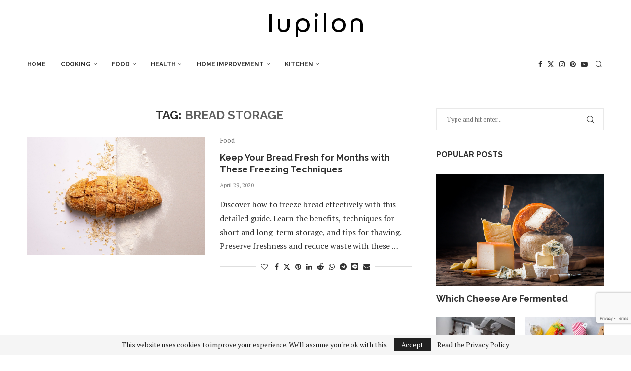

--- FILE ---
content_type: text/html; charset=utf-8
request_url: https://www.google.com/recaptcha/api2/anchor?ar=1&k=6Lf_Ld4UAAAAACAbaGFsx5JXLefsmodKq6tV11G-&co=aHR0cHM6Ly9pdXBpbG9uLmNvbTo0NDM.&hl=en&v=TkacYOdEJbdB_JjX802TMer9&size=invisible&anchor-ms=20000&execute-ms=15000&cb=k738zy5tzbnx
body_size: 45004
content:
<!DOCTYPE HTML><html dir="ltr" lang="en"><head><meta http-equiv="Content-Type" content="text/html; charset=UTF-8">
<meta http-equiv="X-UA-Compatible" content="IE=edge">
<title>reCAPTCHA</title>
<style type="text/css">
/* cyrillic-ext */
@font-face {
  font-family: 'Roboto';
  font-style: normal;
  font-weight: 400;
  src: url(//fonts.gstatic.com/s/roboto/v18/KFOmCnqEu92Fr1Mu72xKKTU1Kvnz.woff2) format('woff2');
  unicode-range: U+0460-052F, U+1C80-1C8A, U+20B4, U+2DE0-2DFF, U+A640-A69F, U+FE2E-FE2F;
}
/* cyrillic */
@font-face {
  font-family: 'Roboto';
  font-style: normal;
  font-weight: 400;
  src: url(//fonts.gstatic.com/s/roboto/v18/KFOmCnqEu92Fr1Mu5mxKKTU1Kvnz.woff2) format('woff2');
  unicode-range: U+0301, U+0400-045F, U+0490-0491, U+04B0-04B1, U+2116;
}
/* greek-ext */
@font-face {
  font-family: 'Roboto';
  font-style: normal;
  font-weight: 400;
  src: url(//fonts.gstatic.com/s/roboto/v18/KFOmCnqEu92Fr1Mu7mxKKTU1Kvnz.woff2) format('woff2');
  unicode-range: U+1F00-1FFF;
}
/* greek */
@font-face {
  font-family: 'Roboto';
  font-style: normal;
  font-weight: 400;
  src: url(//fonts.gstatic.com/s/roboto/v18/KFOmCnqEu92Fr1Mu4WxKKTU1Kvnz.woff2) format('woff2');
  unicode-range: U+0370-0377, U+037A-037F, U+0384-038A, U+038C, U+038E-03A1, U+03A3-03FF;
}
/* vietnamese */
@font-face {
  font-family: 'Roboto';
  font-style: normal;
  font-weight: 400;
  src: url(//fonts.gstatic.com/s/roboto/v18/KFOmCnqEu92Fr1Mu7WxKKTU1Kvnz.woff2) format('woff2');
  unicode-range: U+0102-0103, U+0110-0111, U+0128-0129, U+0168-0169, U+01A0-01A1, U+01AF-01B0, U+0300-0301, U+0303-0304, U+0308-0309, U+0323, U+0329, U+1EA0-1EF9, U+20AB;
}
/* latin-ext */
@font-face {
  font-family: 'Roboto';
  font-style: normal;
  font-weight: 400;
  src: url(//fonts.gstatic.com/s/roboto/v18/KFOmCnqEu92Fr1Mu7GxKKTU1Kvnz.woff2) format('woff2');
  unicode-range: U+0100-02BA, U+02BD-02C5, U+02C7-02CC, U+02CE-02D7, U+02DD-02FF, U+0304, U+0308, U+0329, U+1D00-1DBF, U+1E00-1E9F, U+1EF2-1EFF, U+2020, U+20A0-20AB, U+20AD-20C0, U+2113, U+2C60-2C7F, U+A720-A7FF;
}
/* latin */
@font-face {
  font-family: 'Roboto';
  font-style: normal;
  font-weight: 400;
  src: url(//fonts.gstatic.com/s/roboto/v18/KFOmCnqEu92Fr1Mu4mxKKTU1Kg.woff2) format('woff2');
  unicode-range: U+0000-00FF, U+0131, U+0152-0153, U+02BB-02BC, U+02C6, U+02DA, U+02DC, U+0304, U+0308, U+0329, U+2000-206F, U+20AC, U+2122, U+2191, U+2193, U+2212, U+2215, U+FEFF, U+FFFD;
}
/* cyrillic-ext */
@font-face {
  font-family: 'Roboto';
  font-style: normal;
  font-weight: 500;
  src: url(//fonts.gstatic.com/s/roboto/v18/KFOlCnqEu92Fr1MmEU9fCRc4AMP6lbBP.woff2) format('woff2');
  unicode-range: U+0460-052F, U+1C80-1C8A, U+20B4, U+2DE0-2DFF, U+A640-A69F, U+FE2E-FE2F;
}
/* cyrillic */
@font-face {
  font-family: 'Roboto';
  font-style: normal;
  font-weight: 500;
  src: url(//fonts.gstatic.com/s/roboto/v18/KFOlCnqEu92Fr1MmEU9fABc4AMP6lbBP.woff2) format('woff2');
  unicode-range: U+0301, U+0400-045F, U+0490-0491, U+04B0-04B1, U+2116;
}
/* greek-ext */
@font-face {
  font-family: 'Roboto';
  font-style: normal;
  font-weight: 500;
  src: url(//fonts.gstatic.com/s/roboto/v18/KFOlCnqEu92Fr1MmEU9fCBc4AMP6lbBP.woff2) format('woff2');
  unicode-range: U+1F00-1FFF;
}
/* greek */
@font-face {
  font-family: 'Roboto';
  font-style: normal;
  font-weight: 500;
  src: url(//fonts.gstatic.com/s/roboto/v18/KFOlCnqEu92Fr1MmEU9fBxc4AMP6lbBP.woff2) format('woff2');
  unicode-range: U+0370-0377, U+037A-037F, U+0384-038A, U+038C, U+038E-03A1, U+03A3-03FF;
}
/* vietnamese */
@font-face {
  font-family: 'Roboto';
  font-style: normal;
  font-weight: 500;
  src: url(//fonts.gstatic.com/s/roboto/v18/KFOlCnqEu92Fr1MmEU9fCxc4AMP6lbBP.woff2) format('woff2');
  unicode-range: U+0102-0103, U+0110-0111, U+0128-0129, U+0168-0169, U+01A0-01A1, U+01AF-01B0, U+0300-0301, U+0303-0304, U+0308-0309, U+0323, U+0329, U+1EA0-1EF9, U+20AB;
}
/* latin-ext */
@font-face {
  font-family: 'Roboto';
  font-style: normal;
  font-weight: 500;
  src: url(//fonts.gstatic.com/s/roboto/v18/KFOlCnqEu92Fr1MmEU9fChc4AMP6lbBP.woff2) format('woff2');
  unicode-range: U+0100-02BA, U+02BD-02C5, U+02C7-02CC, U+02CE-02D7, U+02DD-02FF, U+0304, U+0308, U+0329, U+1D00-1DBF, U+1E00-1E9F, U+1EF2-1EFF, U+2020, U+20A0-20AB, U+20AD-20C0, U+2113, U+2C60-2C7F, U+A720-A7FF;
}
/* latin */
@font-face {
  font-family: 'Roboto';
  font-style: normal;
  font-weight: 500;
  src: url(//fonts.gstatic.com/s/roboto/v18/KFOlCnqEu92Fr1MmEU9fBBc4AMP6lQ.woff2) format('woff2');
  unicode-range: U+0000-00FF, U+0131, U+0152-0153, U+02BB-02BC, U+02C6, U+02DA, U+02DC, U+0304, U+0308, U+0329, U+2000-206F, U+20AC, U+2122, U+2191, U+2193, U+2212, U+2215, U+FEFF, U+FFFD;
}
/* cyrillic-ext */
@font-face {
  font-family: 'Roboto';
  font-style: normal;
  font-weight: 900;
  src: url(//fonts.gstatic.com/s/roboto/v18/KFOlCnqEu92Fr1MmYUtfCRc4AMP6lbBP.woff2) format('woff2');
  unicode-range: U+0460-052F, U+1C80-1C8A, U+20B4, U+2DE0-2DFF, U+A640-A69F, U+FE2E-FE2F;
}
/* cyrillic */
@font-face {
  font-family: 'Roboto';
  font-style: normal;
  font-weight: 900;
  src: url(//fonts.gstatic.com/s/roboto/v18/KFOlCnqEu92Fr1MmYUtfABc4AMP6lbBP.woff2) format('woff2');
  unicode-range: U+0301, U+0400-045F, U+0490-0491, U+04B0-04B1, U+2116;
}
/* greek-ext */
@font-face {
  font-family: 'Roboto';
  font-style: normal;
  font-weight: 900;
  src: url(//fonts.gstatic.com/s/roboto/v18/KFOlCnqEu92Fr1MmYUtfCBc4AMP6lbBP.woff2) format('woff2');
  unicode-range: U+1F00-1FFF;
}
/* greek */
@font-face {
  font-family: 'Roboto';
  font-style: normal;
  font-weight: 900;
  src: url(//fonts.gstatic.com/s/roboto/v18/KFOlCnqEu92Fr1MmYUtfBxc4AMP6lbBP.woff2) format('woff2');
  unicode-range: U+0370-0377, U+037A-037F, U+0384-038A, U+038C, U+038E-03A1, U+03A3-03FF;
}
/* vietnamese */
@font-face {
  font-family: 'Roboto';
  font-style: normal;
  font-weight: 900;
  src: url(//fonts.gstatic.com/s/roboto/v18/KFOlCnqEu92Fr1MmYUtfCxc4AMP6lbBP.woff2) format('woff2');
  unicode-range: U+0102-0103, U+0110-0111, U+0128-0129, U+0168-0169, U+01A0-01A1, U+01AF-01B0, U+0300-0301, U+0303-0304, U+0308-0309, U+0323, U+0329, U+1EA0-1EF9, U+20AB;
}
/* latin-ext */
@font-face {
  font-family: 'Roboto';
  font-style: normal;
  font-weight: 900;
  src: url(//fonts.gstatic.com/s/roboto/v18/KFOlCnqEu92Fr1MmYUtfChc4AMP6lbBP.woff2) format('woff2');
  unicode-range: U+0100-02BA, U+02BD-02C5, U+02C7-02CC, U+02CE-02D7, U+02DD-02FF, U+0304, U+0308, U+0329, U+1D00-1DBF, U+1E00-1E9F, U+1EF2-1EFF, U+2020, U+20A0-20AB, U+20AD-20C0, U+2113, U+2C60-2C7F, U+A720-A7FF;
}
/* latin */
@font-face {
  font-family: 'Roboto';
  font-style: normal;
  font-weight: 900;
  src: url(//fonts.gstatic.com/s/roboto/v18/KFOlCnqEu92Fr1MmYUtfBBc4AMP6lQ.woff2) format('woff2');
  unicode-range: U+0000-00FF, U+0131, U+0152-0153, U+02BB-02BC, U+02C6, U+02DA, U+02DC, U+0304, U+0308, U+0329, U+2000-206F, U+20AC, U+2122, U+2191, U+2193, U+2212, U+2215, U+FEFF, U+FFFD;
}

</style>
<link rel="stylesheet" type="text/css" href="https://www.gstatic.com/recaptcha/releases/TkacYOdEJbdB_JjX802TMer9/styles__ltr.css">
<script nonce="tHu-HUXPuPU9OqjF0sWwFw" type="text/javascript">window['__recaptcha_api'] = 'https://www.google.com/recaptcha/api2/';</script>
<script type="text/javascript" src="https://www.gstatic.com/recaptcha/releases/TkacYOdEJbdB_JjX802TMer9/recaptcha__en.js" nonce="tHu-HUXPuPU9OqjF0sWwFw">
      
    </script></head>
<body><div id="rc-anchor-alert" class="rc-anchor-alert"></div>
<input type="hidden" id="recaptcha-token" value="[base64]">
<script type="text/javascript" nonce="tHu-HUXPuPU9OqjF0sWwFw">
      recaptcha.anchor.Main.init("[\x22ainput\x22,[\x22bgdata\x22,\x22\x22,\[base64]/[base64]/[base64]/[base64]/[base64]/[base64]/[base64]/[base64]/[base64]/[base64]/[base64]/[base64]/[base64]/[base64]/[base64]\\u003d\x22,\[base64]\\u003d\\u003d\x22,\x22MnDCnMKbw4Fqwq5pw5TCiMKGKkt9JsOYPcKTDXvDqAfDicK0wqUEwpFrwqbCgVQqS3XCscKkwq7DuMKgw6vClzQsFHYQw5Unw4vCl11/L0fCsXfDnsOMw5rDnhXCpMO2B0DCuMK9SzfDmcOnw4c5aMOPw77CpGfDocOxDMKeZMOZwpHDtVfCncKrasONw7zDrBlPw4BfYsOEwpvDl1Q/wpIywozCnkrDpTIUw47ChHnDgQ4DKsKwNBnCjWt3BcKtD3s0PMKeGMKWYhfCgTvDicODSU1Yw6lUwoMzB8Kyw6TCqsKdRnfCpMOLw6Qhw6E1wo5ESwrCpcObwooHwrfDpSXCuTPCn8OLI8KoaDN8UQtDw7TDsyMbw53DvMKywr7DtzRHA1fCs8OeP8KWwrZ/YXoJdcKqKsODMyd/XHvDl8OnZXx+wpJIwo8kBcKDw5nDjsO/GcO+w4QSRsOIwrLCvWrDljp/NXJGN8O8w4kFw4J5QlMOw7PDqVnCjsO2F8OrRzPCtMKow48Ow4U7ZsOAJUjDlVLCl8OSwpFcTMKnZXcBw4/CsMO6w7xTw67Dp8KcR8OzHC5RwpRjAnNDwp5UwrrCjgvDtz3Cg8KSwp/[base64]/[base64]/w4LDvMKMFnbDtMOlw5zDo8KYXw9lwrZfLzZaOC3DgAJWXnJ0wojDgRg/[base64]/ClkfDocKrw7MVCUNUw5w0wptOwrgVOEwGwq3CucKqOcOyw47CjWUfwpMzdTVqwpnDgsKGw6NKw5TDlTMiw6HDqwBeYcOFfMOkw6/[base64]/CtMKMMU4HKsOdPUrCp8KTOcKXwpjCqX9gwpTCtRl4JcK6YcOoY1dww6/DjR4Aw7xdEksBFiRRM8KqSh4yw48Sw7TDsB4mcyrCij/[base64]/[base64]/[base64]/DmRfDrsOMwpfCoSnCvA7CpMOIWMO1RsKGwoUSwqwmVcKiwo8IWcKUwo80wofDjhzDsyBRXh/DggwiH8KpwpDDv8OPfn/CiHZvwqI9w7cRwrTDgBQSCW/CoMOVw5cJw6PDj8Knw7Q7aHVhwozDmcK3wr/DqcK8woQWSMKVw7XDjsKwCcOZIcOaLTVtJsOjw47CtVoLwqvDvQU4w6ccwpHCsCV3MMKPQMOQHMO6aMKIwoZZI8OiXQ/CoMOFHMKGw785XkLCh8K8w4TDrg3DsXYWXih2FVMRworDrW7DmxDCsMOXdW/DihfDnTrCgAPCh8OXw6MVw5pGal4+w7TDhVUdw6zDk8O1wrrDuncsw7jDl3xwXVphw41rWsO3wo7ClGzCnnTDgsO7wq0mwrx2VcOLw4jCmgFtw453J0EYwrVIJ1U/VW9dwoF0fMKSHsKhIV8XUsKDRC3ClFvCnzDDiMKfwq/CqMKHwoZwwpQWScOMVcO+M3U4wrxwwrZPCTbDk8OhaHZcwo/Dn0XCvCjCg2HClBHDn8Olw5tsw6t9w5d2cDfDsmjDoR3DpsOUTAkyWcOXAkcSTnHDv18WPXDCjHJjBsOywo5MJGcOcmrCocK+MmshwqvDiSnCh8Kuw6oqVUvClMOnZFHDmThFdsKWQjE8w43DmjTDvcKiw6RFw4NJIMOlUWHCt8Kvw5tiUUHCnsK+aAjDucK/csO2wrbCpjsnwoPCjmBcwqgOD8Oud2jCp0rDtzvCoMKMOcOSw6gObcOpDMOAHsOgIcK7QHrDrWZEXsO5P8KWC1F1wq7DpcO4wpAWPsOqVyLDh8OWw77CtgIydcKrwq1Hwo0Cw4HCo3k9NcK2wrF1DcOlwrYNUkFWwq/DgMKFDsK2wpLDncKCB8KrIA7Dm8O2wqhJwrzDnsO5wqbDusOgYMKQFytkwoEMf8KNPcORYSIuwqECCQXDu3IcFG8Fw5DDlsKgw74uw6nDjsOlWUfCsy7Cu8OVDsOjw6zDmWfCt8O/T8OvQ8OMGkEhw4J8T8KMLsKMAsOuw5nDjhfDjsKnw5EcG8OmG0LDnEwIwqgLY8K4bxh0N8OMwq5RD1XCjXPCiHvCtQ/Dllp+wplXw4rDrhXDlz8PwqUrwoTChhvDpMOKW1/CmWDCjcOywpLDhcK4FEvDjcKLw6MGw5jDj8K3w5LDtBQSORUgw6pXw60GXA7DjjoRw6jCs8OXLzEhKcKYwr3CiFUnwqZgc8OPwow0ZCXCtSXDpMOrF8OUeXFVD8Kjwox2wp/ChwY3V34hXX1pworDj20Uw6MrwolbNGnDoMO1wqLDtQ0wS8OqNMKQwqsqYFpBwr5JAMKyYMK9S11jHS3DnMKHwqPCmcKdTsO6w7jCjTB8woLDo8KXGsOAwpBywrfDkhsZwpXCiMO9TcOjLcKUwrLClcKSG8Oxw69uw6bDrsKPfDYYwpTCiGFzw6d/OnFPwpTDvjHCmmbDhMOOPyrCp8OSamdPfQMCw7IfJDwLWMO9T1FVTWM7JxhdO8ObOsOqDsKHA8K/[base64]/Cj8Olwp/DoGjDnsOMw71Pw6QTwptkwo3DuMOPw7PCnjNuExxQfRcNwrjDscO7wrHDlcKKw57DvXvCnDQZbDtzFMKOCV/DhzA/w5HCmcKNEcKQw4dYPcK/[base64]/DhMOxRsKEKcO0w4TDkMKHwrotKsKRccKheS7DsFvCgkVpVh/CpMK4wpp9XishwrzDqCwvZR3Dh2UTOsOoQBNDwoDCujPCgQYsw4Ayw65jGRbCjMKVDVQKDzRcw7/DhRZwwpHCi8K7Xz/CkcKXw7HDlX7DvFDCk8OOwpDCn8KLw50aS8KmwrHCsXzDpF/Cq3/CqX9YwpRlw6rDnxbDjEInAMKFPcKfwqFTw55qKwbCkg5lw5xhK8K/bwVCwrx6wrBRw5M8wqrDuMO7wpjDsMKOwpd/[base64]/CtlnDjVvDosO5DMKwIcOnNnPDg2bDqATDh8OqwoXCjsK+wqNDbcKywq0bLgPCswrCgF7CpG7DhzNsbVXDh8Ojw5/Dg8Ksw4LCkntzFWrCtHYgdMK2w57DssKrw5nCvVrDmigbC2gyIi5VZkbDqHbCu8K/wqLCicK9GcO8wozDhsOHU2/Dtk/DjmzDvcOvP8OnwqTDv8Klw4LDh8K/GwtKwqVOwrnDhFlkwqHCgsOUw4g+w7JLwpvChsKmeSXDuW/DvMObwocVw68MOMKew5jCkVTDqMOaw7rDv8OHeR/DkcOlw77DlzDCnsKZVknCgX4YwpPCu8OMwpwZQsO7w7fDk1Bow7A/w5/[base64]/w5jDow7DhsOALMKDBcOkAW87Yg5rwq/Cg8OhwqJ+f8O+wq0jw7cWw7nCrsO7DiorDHDCksOiw7HCvB/DscOqfsOuA8OYR0HCpsKfYcKCA8KOSRzDkzkkbQDCtcOELcKow6/DhsOlDMKMw65Tw44cwrzCkCd7TFzDoWPCsGEXNMO/KsK+CsKLbMK7AMKMw6gZw7zChXPClsOmQcOLwqfChX3ClcOrw5UOfmgVw4cuw5/ClgLCs03DtTk3UMO7H8OUw4RmKcKJw4VOQ2XDkGtUwpfDrwzDnnl8cxbDgMKHC8O/IMO1w4Qdw5tfW8OUL1FdwoHDvcO2wrzCh8KuDkMpLsOmUsKSw4rCgMOSG8KzJcOQwoFIZsKwb8OQbcOMP8ONYsOhwobCrUdRwr9gUcK2Wl85FsKFwqzDjArCtgp/w5TDlnzCusKfw7DDjDPCnMOXwpnDiMKYTsOYCQ7DsMOGacKdDhxHfFJ1VivCvWdlw5DCu2/CpkvDj8OtFcOLfFVGB07DlMKqw7sGGGLCpsOxwrHDnsKPwpslFMKXwppTUcKGFsOZfsOSw57DsMKYAV/CnBtqM3gZwrEhSsORcHxdZsOkwprCjMOcwpZLP8KWw7vCkTNjwrnDiMO6w4LDgcKHwqhow5rCuU/[base64]/woY3w4VmH8OJw7lYV8Ouwp3CrFtATcKYwoLCuMOYT8OtQcKgd0/DmsKPwqsxw5xbwolXeMOHw4hLw6LCpcKCNMKnb0rCusK2wr/Di8KDdcKdCcOew74awpwDb3s3worDg8Oywp/CgGnCmMOhw7wkwpnDvnfDnTVNJMOHwo3DujFNC1fChlYzSMOoBcO7OcOHDGrDjE5YwrfCqMKhMQzCrkIPUsOXe8KHwq8VYlfDni9bw7DCtTVawrrDlRMEccKGacO9JlHCnMOawofDgSrDuEkJDsKvw7jDucOYUDDCqMK3fMOGw4Q/JG/Chldxw4XDr11Xw5ctwoEFwqrCu8KAw7rCtTQ+w5PDhT0LM8KtDjU2TsO5XGtmwrwQw7cdDjXDllHCssOvw4d2w7TDksOOwpd5w65xw7pXwrjCtcOPS8OiHzNDECHDi8KSwpwqw6XDvMKtwrIkehxMUWUKw5tBeMOzw7YMTsKdajV4wrDCq8Oqw7XDnkFnwoQGwpnClk/CqBVdBsKcw6TDkcKEwrlRMQTDtCjCgsOFwptvwr0Kw6towo1iwpQofj/[base64]/[base64]/[base64]/w7YVOEBmwo1zSMOHazhlw73DiyTDvsKTw7powo7DjMOzwr/CsSImNMK/[base64]/DmivDt8K0wp4NYMKLS8OJwqlAwr9sw4jDhmoFw54Pw7Jsc8OidGh0w7zDjMKKczLDo8OFw7hOwrJOwq4XX2fDt0PCvnjDmT19DydcXsK2cMKcw7BRDBvDkcKSw5/CrsKUT0vDjjbDlMOxEsOJHjLCrMKKw7giw6oSwpDDnEopwrnCmBPCoMKMwrNvHzlXw58GwofDp8OKUQPDkwLClMKwXsOCVVhLwqnDpx/[base64]/[base64]/DnmxXwrwgw4BjEgjCncKLLsObw70KesOrKW/[base64]/fwzCgFvDhgVnw4nCrFkVVMKNHmXDvABHwqRKS8KkN8K2a8KnYGg6wqoOwqF5w4Qkw7pXwoLDvVYBKEYBOMK7w6hlNcO6wr7DnsO9FsOew5LDoWZ0JsOtdsK9dVXCpx9Qwptow4/CuWpxTUFMw5XCoUgHwqx5P8O/OMO4NQ0OFQRcw6fDukRWwqPCohfCtHDDi8KvU3bCoFpYH8Otw7xww54gBsOUOXAsWMOeVsKAw5pxw5lvMgpHV8Ozw6HCq8OBKcKZHh/Cp8K5LcKww4zDs8ONw7Q9w7DDo8OUwo9iAmk/wp7DusOTH3LDqcOAWcO0w7sEcMOlF295Yh7DqcKeecKrwrPCucO6YUnCjwvDiVXDuT5+b8OoFMOnwrDDuMOowqNuw7xHNj1aJ8Onw4knFMO/eSbCqcKLfmPDuDchWkZECU7Do8K8wqw4VnvCrcKvIELDthrDhcKtw4J1KsOKwp3CncKDTcOAGkLClcKzwp0QwojCnMKQw5bDmFfCnFQJw4QFwpliw6PCrsK3wpbDlcKbY8KeNsOOw5VPwp/DscKmwrVtw6LCuhVlP8KZJcO9ak3CscKZEXnCjMOHw4kzw6JRw6YeHMOnOsK9w5gSw5vCr3DCisKowozCq8OwGy5Gw60OX8KaLsKRUMKnecOlbC/[base64]/CjXJrwqXDljROwr7CmmXCs8KOGk4DwqjCn8Kbw43DnFDCk8OLOMOUJF0VP2RWW8Otw7jDvlNaHgLDpMOqw4XDpMK8Z8Oaw55gbGLCsMO2UnI/wojCmcKhw6BEw7kBw5rCv8O5TUQ8dsOOR8Omw53CosKJY8K5w6cbFsKjwqjDqyJZV8KTRMOpAsOiFcKgLAjDrMOdeXtLAARUwpNtHQN3G8KNwoBvfBNMw6sgw6LDoSzDqFdwwqNebBLCi8KRwqw/PMOewrgIwrbDh33Cs29+Dn/CqsKKCcK4OW7DrRnDhm0pw5fCt2FwJ8KywrJOdW/Ds8OYwobDv8OOw4vDrsOaEcOGDsKQbcOiLsOmwqhacsKCVC8KwpfDvGjDqsK5R8OMwrIWecO1XcOJw5lcwrcYw5jChcKZdCjDpGnCjQVVwrPCmHvDrcKjY8O6w6gIRsKRWhh/w5JPccOkEBYgb38fwq3CncKow4vDp14VBMKFwrBlYlLDsxtOUsO/f8OWwplQwosfwrJKwqHDn8KtJsOPDMKxwrLDrWjDlloGw6DCvsKSMsOSFsO+VMO/asO7JMKBXcOBIi18WsOmOx5GF18Cw75PHcOgw7rCpsOKwqfCmHPDujzCqsOjVMKkeFJxwpUSDyh5J8KgwqASJ8Oaw7/Ci8OOCAgJd8KYwpnCl2xPwpXClQzCui0sw5VoEAY/[base64]/DusK5wqzDpcK6wrx6U8O4wp9GesK6Bm4DwqnDrW8IZ1twMADCm2jDtAU3TQfDrMKnw6BkacOoehZ1wpJZfsK7w7Jaw5fCrXA9e8OEw4R/FsOjw71YaGN8wpkTwoIaw6rDisKnw4rDjFVkwpddw6zDjV4sXcKKwqpJcMKNCkbChDjDgG42RMKSYybCmhFKIMK2PcKhw4DCqwPDhmI2wqIGwrViw6l6w4zDs8Oyw63DscKuZCHDtQsEZDt2Jx0/[base64]/ZcK+wrTDisKoTS05fh/CgH3DvXPCj31nPsOsfsKmamHCuCfDgjnDvCLDjsOISsKBwrfCm8OFw7Z9GCbCjMO5UcO0w5LCn8KpZsO4Uh5XYlXDnMOwEsOCD1c1wq1dw5rDgw8ew6fDosKxwrUYw6QgR3AsJVxLwpx3wpDCrmAsesKww7HDvn0iCj/DqgJ6D8KIXMO3cArDisOEwpUBK8KRADBTw7IOw6DDk8OOKQ/DgEvDo8KSG3lQw63Cj8KZw5PDgMOLwpPCilUSwpvChB3Cp8OpG2tXXyFQwozCkMOPw5PChMKGw6oEfxh2VEUQwr/CsEXDtHHDuMO+w4jDk8KOdnTDgEnCpMOIw6PClMKBwrccPwfCiDw1Eh/Ci8OVEzjChVbCsMKCwqrCukVgVWl7wr3DjXPDiUtRO08lw6nDqCg8TjppS8OecMOiWzbDmMKgbsOdw4MfZlJCwrzCi8OhAcKKWQYzAMKSw5zCvVLDoGQVwrzChsOPwpfCssK4w57CqsKewrAAwoXClcKHKMKfwojCvlRawoMNaF7CgcK/[base64]/CtxXDucOsUMO9wrPCvzDDjlfDpC4eS8OTe3HDjMKsT8KYwpNZw77DmBvDjsKVw4Bgw7ZHw73CmTlgFsKlHGt5woR+w7U7woHClBEwS8Kzwr5VwpTDv8ORwobCpzF/Un7Dj8KUw5x+w4XCoXJ+B8ORX8KLwoBGwq0jYTnCvMOUwrPDojxew6LCr1oRw4nDh0hiwozDmkJxwr1bKRTCkVnDgsK5wqLCvMKAwqlXw77DmsOfa33CpsOUbMKFw4ljwrUFwp7CiT0Rw6NZwpLDnXR/[base64]/Csy/DrMK9Z8OuKMOBwpAqY8OJTSQSbHMkVirDhwHDksKpXsKgw4/CqsOicyrCoMKGY1jDqsKeCTs7HsKUZcO4wr/DkXPDmMK8w4nDhMO9wpnDg1dHNzU9w5IgagjCjsKvw5QbwpQiw7QBw6jCscKPAHwGw4Y3wqvCiXrDv8OMNsOmN8OgwqzDp8KdY0IRwpYTSF4CGMKVw7XCkhDDi8K2w7InE8KFEhklw7TDhkPDghPDt3/CgcOZwrVwScOKw7fCtsKWb8KnwqRLw4LCtWjDnsOASMKzw5EAw4VHBFsLw4fCkMOTTk0dw6Jkw5HChXVHw7A9Kz4sw6gvw5XDl8OaNmcvSSzDksOJwptJYsKwwpbDk8OJB8KxVMORF8K6EgfCnMKJwrHDmMOrLzEKa1nCul1OwrbCkj/CmMO4NsOxLcOiaUdNF8Knwq/DisKgw4pVLMOBd8KYfsOFH8KTwrNjw74zwq7Cg1ArwqrDtlJLwrTCgDdjw4TDtk5aLUttZcKuwqAuHMKNB8OEaMOcJsO0YUcSwqBuIhLDhcOYwo7DjlnClVUMw54PPcK9BsK0wq3Dkn1iAMKOw6LCl2JqwoTCuMK1wppUw6XCo8KnJA/Ck8OzZ3UZw6TCtMK2woknw5E2wo7DrRhKw57Dh396wr/CpsODGMOCwotwc8OjwoRawqRsw7zDvsO9wpIwB8Okw6LCvsO3w512wrTDscOHw53DnX/DjC1TEhrDh11tWDR5GMOOZ8Oyw7UnwpNww7bDlRdAw4lMwp7Doi7ChsKRw6nCqMOLUcOaw5xnw7dHbkk6LMKgw5RDw5PCvMO4wpjCsFrDiMO/KGcOZsKLCD8YQixiCgTDoANOw7PCsWwmOsKiK8OTw53Co1vClnwYwqpoR8OXJnFAwrAhQFPDnMKww6ZRwrhhYnLDs3ooYcKpw4w/CcOzbBHCtMKYwoDCty/Do8ORw4R3w6lrA8Ovd8KUwpfDl8KZZ0HCicOew5zDlMO/FD/DtgnCohYCw6IBwp/Dm8OnR2/DvAvCm8OTMBPCpsObwq9JDsO8wosSw68tRUkbdsONMkLCs8Kiw7p6w6jDu8KAw7ArXyTDkU3DoB1owqdkwrUabVl4woRuJCjDpSZRw5TDisK9Dw98wqk5w6sowqPCrxjCpGfDlsOdw6PChcKOEyN8c8KZwpfDjQnDuw4SesOwQsK/wooTDsOrw4TCmcKwwpbCrcOkHA8DbzvDkEfCqsKIwqLChVQRw4HCkcOgMHTCncKdSMO5O8OdwonDvAPClCFJRHfCkGk2wo3Cvh16P8KAM8K5TF7DqETClUsUSsO1MMO/wpPCkkwqw5zCmcKWw4xdBB3DpU5uLTzDtTIYw5fDvF7Cpl3CtiV+w58kwrLClDpXGGsucMKKFj4vLcOYwrILwp8dwpgTwpArMA7Djj9TOMOeVMKkw7nCrMOmw7rCsVcQfsOcw5sAdMO/CW47dUsewq9DwoxYwqjCicOyAsOywoTDlcOeY0Anf3/DjsOJwr4Qw61owp3DkhTChsKvwq8nwqDCnSzDlMOZUDhBFCbDo8K2WQk0w5/DmiDCpsOYw6BKO3Mawo4EccKkR8Ozw6M4wro7GcK/[base64]/DglFrXsOQwrDDmsKgwrTCiXkawr7CtMO6RcOxwoEzECvDh8OETldEwq7DlhDDrGFUwoR9NElNUmHDkkjCrcKZLFvDuMKWwpkUQcOGwrvDmMO9w77CpcKxwq3CjXPCmVHDoMOHT1/Ct8OnXwLCrMOPwqLDt1DCnMKtQxDCsMKEO8K/wrvCjw/DkwV6w6oJMVnDgcOcH8K5KMOUfcKuDcKHwpktAQbCqy/Dq8K8NsK8w53DlArCrkshw4TCk8ORwoHDt8KgPjPChsOrw7k3MRvCmcKSH1JyenbDmcKMfD07QMKsC8K2RcKCw6TCjMOrZ8OofcOTwr8rV0zCoMO4wpDCl8OUwowhwrfClBpmDMOYOT/CpsOuViBOwrRswpdJJcKRwqc6wrl0wrTChE7DvMK7X8KgwqdQwrhFw4/CoioKw6LCtQDCqMOvw5VbVQpJwrHDrz5Wwo9mQsOcwqDCk2lJwoTDn8KKAcO1IjTCnXfCr2FQw5t5woprG8OQB0lfwpnCusO/wrLDrMO4woXDucOAHcKsfMKZwqfCusKZwp3Dk8KYKsO9wrVLwoFOXMOpw7HCisOiwp/CrMKHwofCg1R1wo7DqiQQVxbDtyfCgARWwobCj8KuacOpwpfDsMKAw4oRV2LCjT3Cn8Oowp3CnjMRw6IgUMO2w6HCkMKBw6nCt8KkA8O3B8K8w6/DrMOrw77ChRjCs3k/w5TCuVXCjVxNw5LCsAkBwrnDi1g2wqjCq33DrmnDjMKRWsKpP8KVUMKaw4EfwpvDjXHCksO9w6UIw4EPMQgTwq9pEHNRw78Cwp5ww54Yw7DCucOzRcO2wonDmMKGA8KiC0dwIcKmBRXDq0jDrzvCpcKtNMOyNcOYwq8JwrrCqkXDvcODw7/[base64]/CoXLCn8Kow6LDplpEYsO5w7sQETQedG3DmMOqanfDl8KDwo9Rw403VHPDqDIIwr3Cs8K2wrPCqcOjw4V9QD8sLUcDXybCo8Kye1lmw47CsFnCm20Ywr0MwpcWwqLDksOXwoQDw5vCl8Ogwq7DjTbDpx/DsxBtwq95MUfDqcOVw67CjsKfw5nCi8OTWMKPVsO6w6nCkUbCtMKRwr1oworCqWMXw7/DlMK7ER49wrvCqALCqh7Cv8OfwrnCoiQ7wrlUw7zCq8OLOsKYS8KJf3JrIyYTYsKRw48Yw5Y+THYYdsKSBSIGDzXDgx8gZMKsKAMoWMKoIW7ChHDCil5lw4hlwojCpcOIw598wpLDkxUVLhhHwpHCgMO9w6vCgGXDsCXDnsOIwoFDw7jCsAJQw6LCjB/[base64]/DpA7DnsOgwqB2MMOVwqvDncOWw5bCtsKQwoh5FwfDsghKe8OWwpDCh8Kjw4vDosKXw7jChcK1d8ObYGnCqMOhwr4zLFt8CsOkElbDicKwwqLChMOqccKTwq/[base64]/[base64]/CkwozMHTClBDChcKQGsKvwqpJZBzDocO0ESwowrXDvsO/[base64]/DosKRKXDDrU4pIDZnfMKTw413wpHCvWrCrsKSVMOvUMOxG1BFwqgaVXlGA1pJwrJ2w7TClMOkeMKPwrbDnRzCjsOiK8KNwogCw7Few5UOSmpISj3Crh9MdMKgwotxd2/DjMKpexxNwrdYEsORHsOENCsow4hiNMOUw5fDhcKEczvDkMOjLEouw6w1XCVtR8KhwqLCmhR+MsOiw4/CmMKAwrnDlg3Ck8O5w73Di8OPOcOOwpjDtcOhHsKGwrPDo8Obw74eW8ONwrUSw5jCoDFAwpYgw6EVwqgddw/DtxdUw7cNcsOFeMOYQMKAw6p4McOSWMK3w6LCtsOBAcKhw4XCsBoVX3rCm2vDq0XCq8KDwqQJwr8Gwrh8G8KvwrMRw5NvMxHCksOcwq3DuMO4w53DvcKYwqPDuU/[base64]/CtmFjw7AVw6AwB0zDjMKHVSPDphpSc8OMw54mSEjCu3vDrcKVw6DDkj3CnsKtw6RIwo7DoCp/[base64]/CgcOSw6w8wovDscK3wr3DgSgew6syaU3CvGwBw4XCuCfDm2cgw6bDhmTDsD/CqMKFw6MbJ8OUGsKLw7TDh8OPL244woHDt8O2K0geKcObNgrDhCZXw5PCo2YBRMODwpMPNzzDsFJRw7/DrsOIwpklwrhmwpTDncOHw71TCRHDqxQ/wos3w4bCqsKOK8Kuw6bChcOrLDxew6oeNsKYAwrDmWJScXPCr8O4XFPDgcOiw7fDgggDw6DCqcO9w6UDw4vCgcKKw4HCiMK4acKRQhQbTMOkwqxWGEjCs8OGwrHCnx/[base64]/CiMKrwrp3w41WJTTDsiNqw5XCj8KJD8Oyw61vw4ZhQ8O4Y0AXw4TCgFzDosOYw4AOU0IuJ3TCu2LDqxoRwrHDiQLCiMOEYQPCicKNSGPCj8KHP11Jw6DDmMOawq3DoMOyBVMaQsKxw4hNalx8wqE6P8KbbsK4w7l0ZcK2NSQ/[base64]/CksOPR8KgacOdw6cDwqccw5fCgxpTGMODw7IacMKGwoPDgcO0FcKyAzzDtsO/IRDCk8K/[base64]/[base64]/CqsKbw6rCsFDDt1gJaMOccMKbOsOZJsOlGsKZw7UmwqcTwrfDr8OtexR6ZsOjw77CrXDDg3VYIsK9Nj4bBGPDpWUFPx/DmizDgMOtw4vDjXJnworDoWFSWWlUf8OewqAow6J0w61GJUPCon4RwpZcRX7Cp1LDpkTDssOZw7bCtgBMH8OBwqDDi8OVA3FVdXFywq0eN8O7wqbCu1AhwoBZfEocw6tiwp3DnmQ/[base64]/wos4w5PCmwoAVClNw5NLwpDCrAttwpHDucOSWxASJ8KcD1XDrDjCtMKPWsOKDVbDoGPCqcKJA8K8wqFUwqfCo8KIJGvCrsO+Sz18wqNpHDfDmU3DhiLDkELDoFdOwrIuw5l/wpV7w4IWwoPCt8OcdcOjC8KmwpzDmsOFwoYvOcOBDBPDisKJw4jCr8OUwqBJJzXCpVzClsK8aTMNwpzDncOMNU7Ci1nDqDpowpDCq8O0ODtOShwswoclw4TCjzscw6FDdsOMwqorw5ARw5LCgQJUw4Rjwq7DhE9QIcKjO8O9H3/DkXJlRMK/wr54wobCjw5RwpxcwoAdcMKMw6VZwqLDrMKDwq8YQFnCulDCjMO+aEnCucOcM1DCjcKnwpUFO0wpJiBlwqoNacKoT2VAMk8AHcOxAMOow7IXUg/[base64]/f8KzO3Fmw69TLMK8w5PCmsKtw7DDmsKEdSUXw6zCrzh2BcKzw4/DhgY3NSDDh8KLw545w7TDhHxIJcKxw7jChT3DrFBew5rDjcK/w5nCvsOvwrhNfcOmW3sVTsOldlJSFzlWw6PDkA8/[base64]/DmRVDecKmB8Omw5gbcsOCNHhqwocsQcOnw7RRw7o9w53CrE1gw7zDt8Kew7zCp8O9NmUmJMOvJTPCrWXChRdRw6bCssKTwq3DqRDDrMOmBR/Dv8Krwp3CmMOMfjPCrlfCoXk7w6HClMKkBsKOAMOYw5lyw4nDmsOXw7tVw53Ck8KawqfCvSDDkRIJTMOCw54LeSvDk8Khw6/CmMK3wqrCuQbDssKDw77ClFTDh8Otw4HDpMKYw4NaSllFc8KYwroFwo8nC8OOGGgUAsKpWHPChsKccsOTw7LCr3jChDFlG3x9wqHDgXElcHzCkcKLFA7DgcOFw7ZUNULCrCbCl8OSwo8Ww6zDh8O/TSDDqcO7w5cNU8KMwprDjMKDNlx5SlXChmovwpJTKcOmJsOqwoATwoUZw4fCmsOgJ8KIw5VWwqXCgsOZwqkAw4TCpG7DusOEPV9ywqfCkkw9I8KyacOVw57CucOvw6DDsHLCvMKAekE8w4DDtX/Cj0vDj1vDi8KMwogtwrTCu8Oowp5UZwV0BcO+E3AIwpPDtRZdMkZkdsOxHcOSwqLDuzARwp7DripIw4/DtMOqwot2woTCr07CrlDCr8KBZMOXI8KKw4oGwrBTwqPChsOlTwJhMx/CgcKBw5Rcw4LDsTFow7MmK8KIw6fCmsKQDsKGw7XDvcOlw4hPw7RkIgxnw5QEfirCpw7CgMOkPEnDlhbDqhxHFcOowq/Dv3kswo/ClsKeHFByw6LDocOOZsK4FC/DkQXCqxAJw5ZUYzHCssOSw4oIT1fDqxLDtcODNULDjsKtCBtpUcK1M0E4wrfDgsOqUmQRw7ovYT8Yw4EIHCrDssKSwqAQEcKew5vCk8O8LA3CqMOMwrTDqlHDkMOcw5l/w783PjTCsMKGJsObcxLDssKzO3PDicONwqQsCQEcw7V7SWtbK8OBwptvw5nCgMO+wqcpWBfDmT5cwpZUwokTwpAMwr0cw6fCusOew6YgQcOXCyrDisKZwopOwrnCnVfDhsO8wqQXH3ERw6jDvcKew79HIGBSwrPCrVfCuMO/WsKvw7zCsXdKwpNuw5I2wonClcOlw55yaE7DihzDsiPCo8KOSMK+wp0TwrPDg8O3eQ7Cs0bDnnXCn1HDocO8dsOcKcKMfX7Cv8KowpTCpsKKVsKiw5/Dk8OffcKrRsKzA8OEw6p3aMO6QcOiw5DClsOGwqMawrgYwqkCw79Cwq/[base64]/JcOWGcKZNMOlwrocw6lUwrsIw7suw7JPUisyG2FAwpM8RzHDs8K8w7pkwrjChXHDlDrDn8Kbw5rCgy/CmcOjaMKAw5MYwrjChF0lDBBhFsKSNTgvO8O2IMKxRizCnh3DqsKPISxnw5Ubw4lcw6XCmMOyWSceWcKswrbCkDDCqX7Cp8OTwpzCnExjViYPwpp7wpPCt1/[base64]/e8KoZXrCmRfDr2fDllwzT8OMwrvCsDpOQz9gSDA9REVOw5QhEQzDmErDmMKmw7TDhnEQcgDDkhc/fEjClcOlw6M4S8KUCSQVwr5PXXd8w6XDucOEw6LCll0KwppHRz0Bwo9Bw7rCgjB+woZOJcKPwqjClsOqw6IUw5lIEsOFwoTCqcKPHcKiwobDm2TCmRXDmsKbw4zDgRdqahV0woHDknrDpMKEEjjCng1lw4PDkh/Cjz4Pw6V3wpzDpcO/wp5Nw5LCrgvDj8O0woIgCyc/[base64]/[base64]/PDUzw67CpwrCr8K2wq1Hw7nCvcOoasODwplqw79qwpTDsG/Dm8OlKlDDjMOPw4DDscOpXMOsw4VPwq9EQRElPz8jGEXDpVRkwqsKw6zDiMKrw4XDpcK4NcKxwrQkUsKMZMOmw4zClGI1OTrCrSfDrnzDjMKvw4zDrcOmwpVew6UNYxHDtQ/CuQrCgRLDsMOjw7ZyFMKWwqBhZMKWB8OsA8KCw5jCvcK4w4dWwqxSw7vDoRwZw7EMwoDDpTx4csONZcOEw7PDjMKYaSA3wqXDpAdXXzVgPiPDl8KOTcKoSDUrfMOHA8KFwrLDpcOtw5LCmMKXTHbCvcOmdMODw5/DtsOZVUbDs0YCw7DDrsKvQjbCucOBwp7DhlnCmcO/esOcD8O4K8K0w4nCncOCCsOuwpVZw74WJMKqw4ZFwq4uTX1EwoFfw67DusOWwr11wqHCocOhwrtHwprDiVHDlcONwrDCvWgxSsOXw7bDl3xaw5thVMOrw7sQKMK3CQ8sw7xFOcOvLE8ew6kZw7kywrZcaGNQEwPCucOJdyrCsD4/w4/DmsKVw57DlUHDg2fCg8KZw4Akw4PDinBqH8O5w64hw5vDiR3DkxrDkcORw6rCnSXCj8OnwofCv0fDosOPworCvcOTwpfDpEYpdcOuw6EEw5DCtsOoQm3CoMOvbGTDrC/DrQFowpbDnxnDrlLCqcKKDGXCrMKYw4NMQsKPGy4wOwbDnk84wr5zMhnCh2DDrMO0w78Lw41dw5lNHsOTwpJFBMK/w7QCTCJdw5zDvMO8dMONUGQxwp9BGsKMwrxhYhA9w6nCm8Kgw4AqEn7CrsOERMOUwpPCgsOSw5jDvDPDtcKaXHXCqXbCgn3CniZWMcOywoDCu2/DpyY4TxHDgys2w4rDqsOyIVg/w45Uwp8+wr/DocOIw4cqwr00wrTDl8KlP8OCYsK6OcK0wovCosKzwrA/W8OtAEFww4XCo8Oaa0YjWXtlOkVhw7rCgmoEBiMmbGLDuR7DmAnCqVUywqrCpxsvw5LCkwPCpMOEw7Y2KxcbPsK+JAPDm8Kowo4/ShbComoMw5jDiMOyR8OoZjPDlRBJw7E5wokhKsOaJcOOw67CmcOKwpwhBC5GU2/DqwHDvQ/Cs8O4wp8JTMK6wprDky4oGiTDsR3DjsKAw7TCpQFdwrfDhcO/[base64]/[base64]/[base64]/Dq8KITMOEw5HCnWlVw7XCjcKVayrDrk90w6MHD8K9ZsObWygxBsK0woHDusO3JkZLcAgjwqvDqzfCk2TDh8O1TR87HsKANcOpwpVjBsOcw6jCtADDihXDjBLCoUJCwrlbdxlcw6TCsMK/RBzDocOWw4TClEJKwqsHw6fDhF7Co8KrB8K9w7PDgcKnw7DCun3Cm8OHw69qFXbDqcKEwoHDvGtMw55rdh/DmAVxbcOow6bDnlhAw4JTJRXDl8O8bERYQWAaw7HCssOtV27DhTJbwpEhw6fCtcOlc8KIBsK2w4p4w5IfFsKXwrrCqcKkYwDCqmrDtlsOwpLChhh6HcK6RnYA\x22],null,[\x22conf\x22,null,\x226Lf_Ld4UAAAAACAbaGFsx5JXLefsmodKq6tV11G-\x22,0,null,null,null,1,[21,125,63,73,95,87,41,43,42,83,102,105,109,121],[7668936,804],0,null,null,null,null,0,null,0,null,700,1,null,0,\[base64]/tzcYADoGZWF6dTZkEg4Iiv2INxgAOgVNZklJNBoZCAMSFR0U8JfjNw7/vqUGGcSdCRmc4owCGQ\\u003d\\u003d\x22,0,0,null,null,1,null,0,0],\x22https://iupilon.com:443\x22,null,[3,1,1],null,null,null,1,3600,[\x22https://www.google.com/intl/en/policies/privacy/\x22,\x22https://www.google.com/intl/en/policies/terms/\x22],\x22puIpoBNq7Wy1xfysUJBM6QSmR5uwe2gCE/WdT7mRbr4\\u003d\x22,1,0,null,1,1763627839446,0,0,[38],null,[179],\x22RC-zeb5RvapnAk-Mw\x22,null,null,null,null,null,\x220dAFcWeA4fLRhQxvDegXLiF7UGoBDW6XeMZU5gDpBVZfDBdE8RyupLIxxuXh94EOR6-nP-eXv7Eq8fqXase3ZZ6QX_3SaBuDaygg\x22,1763710639808]");
    </script></body></html>